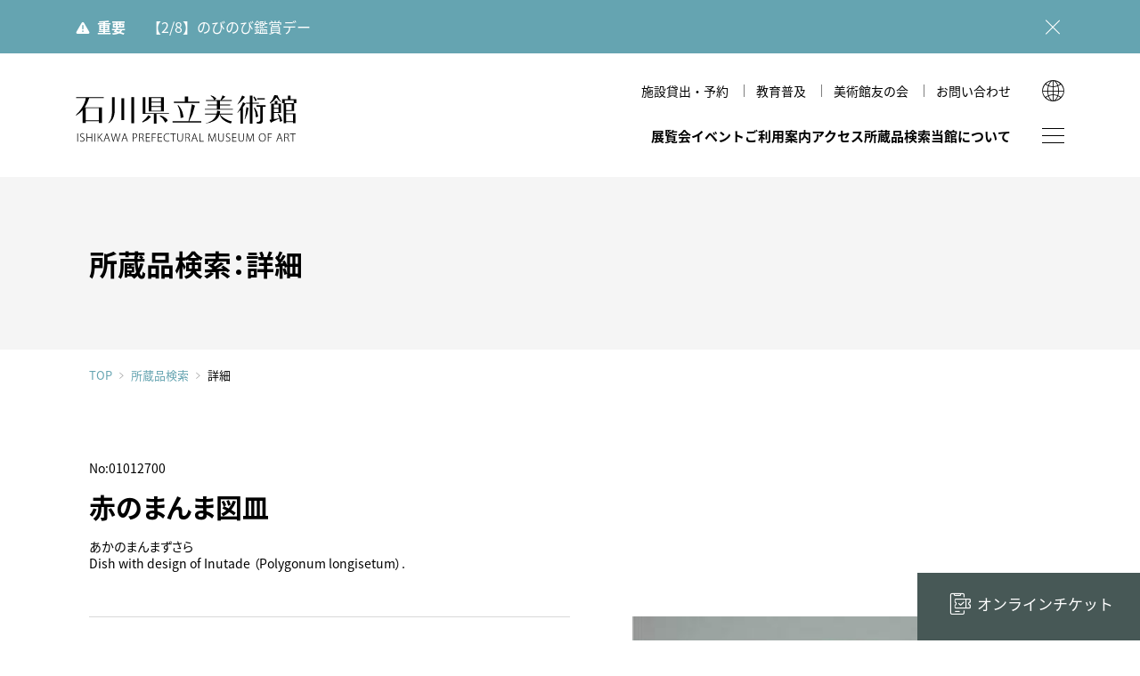

--- FILE ---
content_type: text/html; charset=utf-8
request_url: https://www.ishibi.pref.ishikawa.jp/collection/index.php?app=shiryo&mode=detail&list_id=55683218&data_id=121
body_size: 35155
content:
<!DOCTYPE html>
<html lang="ja">

<head>
	<meta charset="utf-8">
	<meta http-equiv="X-UA-Compatible" content="IE=edge">
	<meta name="viewport" content="width=device-width,initial-scale=1.0">
	<meta name="format-detection" content="telephone=no">
	<meta name="mobile-web-app-capable" content="yes">
	<meta name="apple-mobile-web-app-status-bar-style" content="black">

		<title>石川県立美術館</title>
<meta name='robots' content='max-image-preview:large' />
<link rel='dns-prefetch' href='//ajax.googleapis.com' />
<style id='global-styles-inline-css' type='text/css'>
body{--wp--preset--color--black: #000000;--wp--preset--color--cyan-bluish-gray: #abb8c3;--wp--preset--color--white: #ffffff;--wp--preset--color--pale-pink: #f78da7;--wp--preset--color--vivid-red: #cf2e2e;--wp--preset--color--luminous-vivid-orange: #ff6900;--wp--preset--color--luminous-vivid-amber: #fcb900;--wp--preset--color--light-green-cyan: #7bdcb5;--wp--preset--color--vivid-green-cyan: #00d084;--wp--preset--color--pale-cyan-blue: #8ed1fc;--wp--preset--color--vivid-cyan-blue: #0693e3;--wp--preset--color--vivid-purple: #9b51e0;--wp--preset--color--red: #ce0000;--wp--preset--color--blue: #65a4b1;--wp--preset--color--green: #5b8165;--wp--preset--color--yellow: #ffe600;--wp--preset--color--gray: #f1f1f1;--wp--preset--color--transparent: transparent;--wp--preset--gradient--vivid-cyan-blue-to-vivid-purple: linear-gradient(135deg,rgba(6,147,227,1) 0%,rgb(155,81,224) 100%);--wp--preset--gradient--light-green-cyan-to-vivid-green-cyan: linear-gradient(135deg,rgb(122,220,180) 0%,rgb(0,208,130) 100%);--wp--preset--gradient--luminous-vivid-amber-to-luminous-vivid-orange: linear-gradient(135deg,rgba(252,185,0,1) 0%,rgba(255,105,0,1) 100%);--wp--preset--gradient--luminous-vivid-orange-to-vivid-red: linear-gradient(135deg,rgba(255,105,0,1) 0%,rgb(207,46,46) 100%);--wp--preset--gradient--very-light-gray-to-cyan-bluish-gray: linear-gradient(135deg,rgb(238,238,238) 0%,rgb(169,184,195) 100%);--wp--preset--gradient--cool-to-warm-spectrum: linear-gradient(135deg,rgb(74,234,220) 0%,rgb(151,120,209) 20%,rgb(207,42,186) 40%,rgb(238,44,130) 60%,rgb(251,105,98) 80%,rgb(254,248,76) 100%);--wp--preset--gradient--blush-light-purple: linear-gradient(135deg,rgb(255,206,236) 0%,rgb(152,150,240) 100%);--wp--preset--gradient--blush-bordeaux: linear-gradient(135deg,rgb(254,205,165) 0%,rgb(254,45,45) 50%,rgb(107,0,62) 100%);--wp--preset--gradient--luminous-dusk: linear-gradient(135deg,rgb(255,203,112) 0%,rgb(199,81,192) 50%,rgb(65,88,208) 100%);--wp--preset--gradient--pale-ocean: linear-gradient(135deg,rgb(255,245,203) 0%,rgb(182,227,212) 50%,rgb(51,167,181) 100%);--wp--preset--gradient--electric-grass: linear-gradient(135deg,rgb(202,248,128) 0%,rgb(113,206,126) 100%);--wp--preset--gradient--midnight: linear-gradient(135deg,rgb(2,3,129) 0%,rgb(40,116,252) 100%);--wp--preset--duotone--dark-grayscale: url('#wp-duotone-dark-grayscale');--wp--preset--duotone--grayscale: url('#wp-duotone-grayscale');--wp--preset--duotone--purple-yellow: url('#wp-duotone-purple-yellow');--wp--preset--duotone--blue-red: url('#wp-duotone-blue-red');--wp--preset--duotone--midnight: url('#wp-duotone-midnight');--wp--preset--duotone--magenta-yellow: url('#wp-duotone-magenta-yellow');--wp--preset--duotone--purple-green: url('#wp-duotone-purple-green');--wp--preset--duotone--blue-orange: url('#wp-duotone-blue-orange');--wp--preset--font-size--small: 13px;--wp--preset--font-size--medium: 1rem;--wp--preset--font-size--large: 1.3rem;--wp--preset--font-size--x-large: 42px;--wp--preset--font-size--samll: 0.8rem;--wp--preset--font-size--ex-large: 1.5rem;--wp--preset--spacing--20: 0.44rem;--wp--preset--spacing--30: 0.67rem;--wp--preset--spacing--40: 1rem;--wp--preset--spacing--50: 1.5rem;--wp--preset--spacing--60: 2.25rem;--wp--preset--spacing--70: 3.38rem;--wp--preset--spacing--80: 5.06rem;}body { margin: 0; }.wp-site-blocks > .alignleft { float: left; margin-right: 2em; }.wp-site-blocks > .alignright { float: right; margin-left: 2em; }.wp-site-blocks > .aligncenter { justify-content: center; margin-left: auto; margin-right: auto; }.wp-site-blocks > * { margin-block-start: 0; margin-block-end: 0; }.wp-site-blocks > * + * { margin-block-start: 0; }body { --wp--style--block-gap: 0; }body .is-layout-flow > *{margin-block-start: 0;margin-block-end: 0;}body .is-layout-flow > * + *{margin-block-start: 0;margin-block-end: 0;}body .is-layout-constrained > *{margin-block-start: 0;margin-block-end: 0;}body .is-layout-constrained > * + *{margin-block-start: 0;margin-block-end: 0;}body .is-layout-flex{gap: 0;}body .is-layout-flow > .alignleft{float: left;margin-inline-start: 0;margin-inline-end: 2em;}body .is-layout-flow > .alignright{float: right;margin-inline-start: 2em;margin-inline-end: 0;}body .is-layout-flow > .aligncenter{margin-left: auto !important;margin-right: auto !important;}body .is-layout-constrained > .alignleft{float: left;margin-inline-start: 0;margin-inline-end: 2em;}body .is-layout-constrained > .alignright{float: right;margin-inline-start: 2em;margin-inline-end: 0;}body .is-layout-constrained > .aligncenter{margin-left: auto !important;margin-right: auto !important;}body .is-layout-constrained > :where(:not(.alignleft):not(.alignright):not(.alignfull)){max-width: var(--wp--style--global--content-size);margin-left: auto !important;margin-right: auto !important;}body .is-layout-constrained > .alignwide{max-width: var(--wp--style--global--wide-size);}body .is-layout-flex{display: flex;}body .is-layout-flex{flex-wrap: wrap;align-items: center;}body .is-layout-flex > *{margin: 0;}body{padding-top: 0px;padding-right: 0px;padding-bottom: 0px;padding-left: 0px;}a:where(:not(.wp-element-button)){text-decoration: underline;}.wp-element-button, .wp-block-button__link{background-color: #32373c;border-width: 0;color: #fff;font-family: inherit;font-size: inherit;line-height: inherit;padding: calc(0.667em + 2px) calc(1.333em + 2px);text-decoration: none;}.has-black-color{color: var(--wp--preset--color--black) !important;}.has-cyan-bluish-gray-color{color: var(--wp--preset--color--cyan-bluish-gray) !important;}.has-white-color{color: var(--wp--preset--color--white) !important;}.has-pale-pink-color{color: var(--wp--preset--color--pale-pink) !important;}.has-vivid-red-color{color: var(--wp--preset--color--vivid-red) !important;}.has-luminous-vivid-orange-color{color: var(--wp--preset--color--luminous-vivid-orange) !important;}.has-luminous-vivid-amber-color{color: var(--wp--preset--color--luminous-vivid-amber) !important;}.has-light-green-cyan-color{color: var(--wp--preset--color--light-green-cyan) !important;}.has-vivid-green-cyan-color{color: var(--wp--preset--color--vivid-green-cyan) !important;}.has-pale-cyan-blue-color{color: var(--wp--preset--color--pale-cyan-blue) !important;}.has-vivid-cyan-blue-color{color: var(--wp--preset--color--vivid-cyan-blue) !important;}.has-vivid-purple-color{color: var(--wp--preset--color--vivid-purple) !important;}.has-red-color{color: var(--wp--preset--color--red) !important;}.has-blue-color{color: var(--wp--preset--color--blue) !important;}.has-green-color{color: var(--wp--preset--color--green) !important;}.has-yellow-color{color: var(--wp--preset--color--yellow) !important;}.has-gray-color{color: var(--wp--preset--color--gray) !important;}.has-transparent-color{color: var(--wp--preset--color--transparent) !important;}.has-black-background-color{background-color: var(--wp--preset--color--black) !important;}.has-cyan-bluish-gray-background-color{background-color: var(--wp--preset--color--cyan-bluish-gray) !important;}.has-white-background-color{background-color: var(--wp--preset--color--white) !important;}.has-pale-pink-background-color{background-color: var(--wp--preset--color--pale-pink) !important;}.has-vivid-red-background-color{background-color: var(--wp--preset--color--vivid-red) !important;}.has-luminous-vivid-orange-background-color{background-color: var(--wp--preset--color--luminous-vivid-orange) !important;}.has-luminous-vivid-amber-background-color{background-color: var(--wp--preset--color--luminous-vivid-amber) !important;}.has-light-green-cyan-background-color{background-color: var(--wp--preset--color--light-green-cyan) !important;}.has-vivid-green-cyan-background-color{background-color: var(--wp--preset--color--vivid-green-cyan) !important;}.has-pale-cyan-blue-background-color{background-color: var(--wp--preset--color--pale-cyan-blue) !important;}.has-vivid-cyan-blue-background-color{background-color: var(--wp--preset--color--vivid-cyan-blue) !important;}.has-vivid-purple-background-color{background-color: var(--wp--preset--color--vivid-purple) !important;}.has-red-background-color{background-color: var(--wp--preset--color--red) !important;}.has-blue-background-color{background-color: var(--wp--preset--color--blue) !important;}.has-green-background-color{background-color: var(--wp--preset--color--green) !important;}.has-yellow-background-color{background-color: var(--wp--preset--color--yellow) !important;}.has-gray-background-color{background-color: var(--wp--preset--color--gray) !important;}.has-transparent-background-color{background-color: var(--wp--preset--color--transparent) !important;}.has-black-border-color{border-color: var(--wp--preset--color--black) !important;}.has-cyan-bluish-gray-border-color{border-color: var(--wp--preset--color--cyan-bluish-gray) !important;}.has-white-border-color{border-color: var(--wp--preset--color--white) !important;}.has-pale-pink-border-color{border-color: var(--wp--preset--color--pale-pink) !important;}.has-vivid-red-border-color{border-color: var(--wp--preset--color--vivid-red) !important;}.has-luminous-vivid-orange-border-color{border-color: var(--wp--preset--color--luminous-vivid-orange) !important;}.has-luminous-vivid-amber-border-color{border-color: var(--wp--preset--color--luminous-vivid-amber) !important;}.has-light-green-cyan-border-color{border-color: var(--wp--preset--color--light-green-cyan) !important;}.has-vivid-green-cyan-border-color{border-color: var(--wp--preset--color--vivid-green-cyan) !important;}.has-pale-cyan-blue-border-color{border-color: var(--wp--preset--color--pale-cyan-blue) !important;}.has-vivid-cyan-blue-border-color{border-color: var(--wp--preset--color--vivid-cyan-blue) !important;}.has-vivid-purple-border-color{border-color: var(--wp--preset--color--vivid-purple) !important;}.has-red-border-color{border-color: var(--wp--preset--color--red) !important;}.has-blue-border-color{border-color: var(--wp--preset--color--blue) !important;}.has-green-border-color{border-color: var(--wp--preset--color--green) !important;}.has-yellow-border-color{border-color: var(--wp--preset--color--yellow) !important;}.has-gray-border-color{border-color: var(--wp--preset--color--gray) !important;}.has-transparent-border-color{border-color: var(--wp--preset--color--transparent) !important;}.has-vivid-cyan-blue-to-vivid-purple-gradient-background{background: var(--wp--preset--gradient--vivid-cyan-blue-to-vivid-purple) !important;}.has-light-green-cyan-to-vivid-green-cyan-gradient-background{background: var(--wp--preset--gradient--light-green-cyan-to-vivid-green-cyan) !important;}.has-luminous-vivid-amber-to-luminous-vivid-orange-gradient-background{background: var(--wp--preset--gradient--luminous-vivid-amber-to-luminous-vivid-orange) !important;}.has-luminous-vivid-orange-to-vivid-red-gradient-background{background: var(--wp--preset--gradient--luminous-vivid-orange-to-vivid-red) !important;}.has-very-light-gray-to-cyan-bluish-gray-gradient-background{background: var(--wp--preset--gradient--very-light-gray-to-cyan-bluish-gray) !important;}.has-cool-to-warm-spectrum-gradient-background{background: var(--wp--preset--gradient--cool-to-warm-spectrum) !important;}.has-blush-light-purple-gradient-background{background: var(--wp--preset--gradient--blush-light-purple) !important;}.has-blush-bordeaux-gradient-background{background: var(--wp--preset--gradient--blush-bordeaux) !important;}.has-luminous-dusk-gradient-background{background: var(--wp--preset--gradient--luminous-dusk) !important;}.has-pale-ocean-gradient-background{background: var(--wp--preset--gradient--pale-ocean) !important;}.has-electric-grass-gradient-background{background: var(--wp--preset--gradient--electric-grass) !important;}.has-midnight-gradient-background{background: var(--wp--preset--gradient--midnight) !important;}.has-small-font-size{font-size: var(--wp--preset--font-size--small) !important;}.has-medium-font-size{font-size: var(--wp--preset--font-size--medium) !important;}.has-large-font-size{font-size: var(--wp--preset--font-size--large) !important;}.has-x-large-font-size{font-size: var(--wp--preset--font-size--x-large) !important;}.has-samll-font-size{font-size: var(--wp--preset--font-size--samll) !important;}.has-ex-large-font-size{font-size: var(--wp--preset--font-size--ex-large) !important;}
.wp-block-navigation a:where(:not(.wp-element-button)){color: inherit;}
.wp-block-pullquote{font-size: 1.5em;line-height: 1.6;}
</style>
<link rel='stylesheet' id='quiz-maker-css' href='https://www.ishibi.pref.ishikawa.jp/wp-content/plugins/quiz-maker/public/css/quiz-maker-public.css' type='text/css' media='all' />
<link rel='stylesheet' id='default-style-css' href='https://www.ishibi.pref.ishikawa.jp/assets/css/style.css' type='text/css' media='all' />
					<meta name="description" content="国宝《色絵雉香炉》、古九谷や加賀藩ゆかりの古美術、石川の作家による近現代工芸／絵画／彫刻をご紹介。">
		<meta property="og:title" content="石川県立美術館" />
		<meta property="og:type" content="website" />
		<meta property="og:url" content="https://www.ishibi.pref.ishikawa.jp/collection/index.php?app=shiryo&#038;mode=detail&#038;list_id=55683218&#038;data_id=121" />
		<meta property="og:image" content="https://www.ishibi.pref.ishikawa.jp/assets/img/ogpimg.jpg" />
		<meta property="og:site_name" content="石川県立美術館" />
		<meta property="og:description" content="国宝《色絵雉香炉》、古九谷や加賀藩ゆかりの古美術、石川の作家による近現代工芸／絵画／彫刻をご紹介。" />
	
<!-- GA4: gtag.js（UAは読み込まない） -->
<script async src="https://www.googletagmanager.com/gtag/js?id=G-8TCDZFWGHR"></script>
<script>
  window.dataLayer = window.dataLayer || [];
  function gtag(){ dataLayer.push(arguments); }
  gtag('js', new Date());

  gtag('config', 'G-8TCDZFWGHR', {
    cookie_domain: 'www.ishibi.pref.ishikawa.jp', // ← 最も確実
    cookie_flags: 'SameSite=Lax;Secure',           // HTTPS 前提
    cookie_update: false                           // ← expires の毎回更新を止める（警告が出にくくなる）
    // cookie_expires: 63072000 // 必要なら明示（秒）= 2年
  });
</script>


	<link rel="icon" href="/favicon.ico">
	<link rel="icon" href="/favicon.svg" type="image/svg+xml">
	<link rel="apple-touch-icon" href="https://www.ishibi.pref.ishikawa.jp/assets/img/com/apple-touch-icon.png"><!-- 180×180 -->
	<link rel="manifest" href="https://www.ishibi.pref.ishikawa.jp/assets/manifest.webmanifest">


</head>

<body id="top" class="collection-form  jp">
 
	<noscript>
		<div id="noscript">javascriptを有効にしてください。当サイトをJavaScript無効のままご覧いただいた場合、正しい情報を取得できない場合がございます。</div>
	</noscript>
<!-- Google Tag Manager (noscript) -->
<noscript><iframe src="https://www.googletagmanager.com/ns.html?id=GTM-TXLJ6R7"
height="0" width="0" style="display:none;visibility:hidden"></iframe></noscript>
<!-- End Google Tag Manager (noscript) -->

	<div id="loader">
		<div></div>
	</div>

			<div id="warning-box">
		<div class="warning-inner">
			<strong>重要</strong>
						<p><a href="https://www.ishibi.pref.ishikawa.jp/news-detail/nobi-0208/" >【2/8】のびのび鑑賞デー</a></p>
			<button></button>
		</div>
	</div><!-- /warning-box -->
	

	<header id="header">
		<div class="header-inner common-inner">

			<h1 class="logo"><a href="https://www.ishibi.pref.ishikawa.jp">石川県立美術館</a></h1>

			<div class="nav_wrap">
				<div class="snav">
					<ul>
																														<li><a href="https://www.ishibi.pref.ishikawa.jp/rental/hall/"  class="">施設貸出・予約</a></li>
																														<li><a href="https://www.ishibi.pref.ishikawa.jp/education/"  class="">教育普及</a></li>
																														<li><a href="https://www.ishibi.pref.ishikawa.jp/member/"  class="">美術館友の会</a></li>
																														<li><a href="https://www.ishibi.pref.ishikawa.jp/contact/"  class="">お問い合わせ</a></li>
																	</ul>
				</div>

				<nav id="gnav">
					<ul>
												<li>
							<a href="#" class="has-child ">展覧会</a>
							<div class="gnav-child">
								<div class="common-inner gnav-child-inner">
									<div class="gnav-child-title">
										<span>展覧会</span>
									</div>
									<ul>
										<li><a href="https://www.ishibi.pref.ishikawa.jp/exhibition/"  class="">展覧会一覧</a></li>
																			</ul>
								</div>
							</div>
						</li>

												<li><a href="https://www.ishibi.pref.ishikawa.jp/event/"  class="">イベント</a></li>

																		<li>
							<a class="has-child " href="#" >ご利用案内</a>
														<div class="gnav-child">
								<div class="common-inner gnav-child-inner">
									<div class="gnav-child-title">
										<span>ご利用案内</span>
									</div>
									<ul>
																																										<li><a class=""  href="https://www.ishibi.pref.ishikawa.jp/guide/hours/" >開館時間・休館日・観覧料</a></li>
																																																					<li><a class=""  href="https://www.ishibi.pref.ishikawa.jp/guide/discount/" >各種割引・優待</a></li>
																																																					<li><a class=""  href="https://www.ishibi.pref.ishikawa.jp/guide/floormap/" >フロアマップ</a></li>
																																																					<li><a class=""  href="https://www.ishibi.pref.ishikawa.jp/guide/accesibility/" >館内設備・バリアフリー情報</a></li>
																																																					<li><a class=""  href="https://www.ishibi.pref.ishikawa.jp/guide/vr-theater/" >VRシアター</a></li>
																																																					<li><a class=""  href="https://www.ishibi.pref.ishikawa.jp/guide/shop/" >ショップ</a></li>
																																																					<li><a class=""  href="https://www.ishibi.pref.ishikawa.jp/guide/cafe/" >カフェ</a></li>
																																																					<li><a class=""  href="https://www.ishibi.pref.ishikawa.jp/guide/around/" >周辺環境</a></li>
																																																					<li><a class=""  href="https://www.ishibi.pref.ishikawa.jp/guide/hirosaka/" >広坂別館</a></li>
																																																					<li><a class=""  href="https://www.ishibi.pref.ishikawa.jp/guide/visitor-policies/" >来館時のお願い</a></li>
																														</ul>
								</div>
							</div>
													</li>

																		<li>
							<a class=" " href="https://www.ishibi.pref.ishikawa.jp/access/" >アクセス</a>
													</li>

						<li><a href="https://www.ishibi.pref.ishikawa.jp/collection/">所蔵品検索</a></li>

																		<li>
							<a class="has-child " href="#" >当館について</a>
														<div class="gnav-child">
								<div class="common-inner gnav-child-inner">
									<div class="gnav-child-title">
										<span>当館について</span>
									</div>
									<ul>
																																										<li><a class=""  href="https://www.ishibi.pref.ishikawa.jp/about/history/" >美術館のあゆみ</a></li>
																																																					<li><a class=""  href="https://www.ishibi.pref.ishikawa.jp/about/mag/" >美術館だより</a></li>
																																																					<li><a class=""  href="https://www.ishibi.pref.ishikawa.jp/about/publication/" >図録・刊行物</a></li>
																																																					<li><a class=""  href="https://www.ishibi.pref.ishikawa.jp/about/mission/" >運営理念</a></li>
																																																					<li><a class=""  href="https://www.ishibi.pref.ishikawa.jp/about/research/" >研究紀要</a></li>
																														</ul>
								</div>
							</div>
													</li>
					</ul>
				</nav>
			</div>

			<div class="btn-wrap">
				<span id="sitemap-btn"></span>
			</div>

			<div class="global">
				<button class="btn-lang"></button>
			</div>

			<div class="global-child">
				<p>LANGUAGE</p>
				<ul>
					<li><a href="https://www.ishibi.pref.ishikawa.jp/en/">English</a></li>
					<li><a href="https://www.ishibi.pref.ishikawa.jp/kr/">한국어</a></li>
					<li><a href="https://www.ishibi.pref.ishikawa.jp/cn/">简体中文</a></li>
					<li><a href="https://www.ishibi.pref.ishikawa.jp/tw/">繁體中文</a></li>
				</ul>
			</div>
		</div><!-- header-inner -->
	</header>
	<main class="contents-wrap">

	<div id="page-title" class="common-inner">
		<h2>所蔵品検索：詳細</h2>
	</div><!-- /page-title -->

	<div id="breadcrumbs" class="common-inner">
		<a href="/">TOP</a><a href="/collection/">所蔵品検索</a><span>詳細</span>
	</div><!-- /breadcrumbs -->
</main><main>
<!-- /contents-wrap -->


<div id="container">

<div id="content">
	<h2>所蔵品のご案内<span>Collection</span></h2>
	<ul id="breadcrumb">
		<li><a href="../">HOME</a>／</li>
		<li><a href="./index.php">所蔵品のご案内</a>／</li>
		<li>赤のまんま図皿</li>
	</ul>

<section id="block">

    <h3><b>No:01012700</b><strong>赤のまんま図皿</strong><span>あかのまんまずさら</span><span>Dish with design of Inutade （Polygonum longisetum）.</span></h3>
	<div id="txtarea" class="clx">

	<div id="slide">
		<ul id="lightSlider">
		    <li data-thumb="http://www.ishibi.pref.ishikawa.jp/media_files/mid/209.jpg">
		    	<a data-rel="lightcase:Col" style="background-image: url(http://www.ishibi.pref.ishikawa.jp/media_files/mid/209.jpg);" href="http://www.ishibi.pref.ishikawa.jp/media_files/large/209.jpg">
                    <span>画像1</span>
		    	</a>
		    </li>
		</ul><!-- /lightSlider -->
	</div><!-- /slide -->


	<div id="detail_exp">
		<dl>
			<dt>作家名</dt>
            <dd><a data-rel="lightcase" href="./index.php?app=meibo&mode=detail&data_id=9975">中村研一 ／ ナカムラケンイチ ／ NAKAMURA Ken&#039;&#039;ichi</a></dd>
			<dt>制作年</dt>
            <dd>1954年/20世紀/昭和（戦後）</dd>
			<dt>サイズ</dt>
            <dd>口径 44.6 × 底径 24.5 × 高 8.3</dd>
			<dt>その他</dt>
            <dd>
                <ul>
                    <li>［形状］皿</li><li>［数量］1枚</li><li>［技法］色絵</li>                </ul>		
            </dd>										
		</dl>
	</div><!-- /detail_exp -->

</div><!-- /txtarea -->
</section><!-- /block -->

<div class="page_btn">
	<a class="w_btn" href="javascript:history.back(-1)">前のページへ戻る</a>
	<a href="./index.php">検索条件を変更する</a>
</div><!-- /c_btn -->

</div><!-- /content -->
</div><!-- /container -->

<script  type="text/javascript">
var show_zoom_url_base = './index.php?app=pict&lang=&data_id='; 
var pict_arr = [];
    pict_arr.push({
        'pict_data_id' : '209',
    });
</script>

 

<div id="fix-nav">

	<div class="fix-nav-inner">
		<!--
		--><div class="fix-nav-ticket">
			<a href="https://www.e-tix.jp/ishibi/" target="_blank"><span>オンラインチケット</span></a>
		</div>
	</div>
</div><!-- /fix-nav -->

</main>

<footer id="footer" class="common-inner">
<div id="footer-inner">
	<div id="footer-logo">
		<a href="https://www.ishibi.pref.ishikawa.jp">
			<img src="https://www.ishibi.pref.ishikawa.jp/assets/img/com/museum_illust-w.svg" alt=""><br>
			<img src="https://www.ishibi.pref.ishikawa.jp/assets/img/com/logo_w.svg" alt="石川県立美術館">
		</a>
	</div><!--/footer-logo -->
	<div id="footer-box">
		<div id="footer-address">
		<div id="footer-info">
			<p>
					〒920-0963 石川県金沢市出羽町2-1<span>［ <a href="https://goo.gl/maps/CokqpoRgs2ibSnXq6" target="_blank">Google Maps</a> ］</span><br>
					開館時間／9:30～18:00<span>（入室は17:30まで）</span>
			</p>
			<p class="notes">※ 年末年始、展示替えのため臨時休館あり</p>
		</div>
		<div id="footer-contact">
			<div class="footer-tel"><span class="tel-link">076-231-7580</span></div>
						<div class="footer-mail"><a href="https://www.ishibi.pref.ishikawa.jp/contact/" >問い合わせフォーム</a></div>
		</div>
		</div><!-- /footer-address -->
		<div id="footer-fnav">
			<ul>
								<li><a href="https://www.ishibi.pref.ishikawa.jp/news-list/" ><span>トピックス</span></a></li>
								<li><a href="https://www.ishibi.pref.ishikawa.jp/imagepolicy/" ><span>画像利用について</span></a></li>
								<li class="policy"><a href="https://www.ishibi.pref.ishikawa.jp/policy/" ><span>オンラインポリシー</span></a></li>
			</ul>
					</div><!-- /footer-fnav -->
	</div><!--/footer-box -->
</div><!-- /footer-inner -->
<small id="footer-copy">&copy; 1999 Ishikawa Prefectural Museum of Art.</small>
</footer>

<div id="go-top"><a href="#top"><span>↑</span></a></div>

<div id="sitemap">
	<div id="sitemap-inner">
		<div class="sitemap-wrap">
			<div class="sitemap-content">
				<div class="sitemap-menu-area">
					<ul id="sitemap-menu">
						<!--/gnav/-->
												<li>
							<a class="has-child   " href="https://www.ishibi.pref.ishikawa.jp/exhibition/" >展覧会</a>
							<div class="gnav-child ">
								<div class="gnav-child-inner">
									<ul>
										<li><a href="https://www.ishibi.pref.ishikawa.jp/exhibition/"  class="">展覧会一覧</a></li>
																			</ul>
								</div>
							</div>
						</li>

												<li><a href="https://www.ishibi.pref.ishikawa.jp/event/"  class="">イベント</a></li>

																		<li>
							<a class="has-child  " href="https://www.ishibi.pref.ishikawa.jp/guide/hours/" >ご利用案内</a>
														<div class="gnav-child ">
								<div class="gnav-child-inner">
									<ul>
																																										<li><a class=""  href="https://www.ishibi.pref.ishikawa.jp/guide/hours/" >開館時間・休館日・観覧料</a></li>
																																																					<li><a class=""  href="https://www.ishibi.pref.ishikawa.jp/guide/discount/" >各種割引・優待</a></li>
																																																					<li><a class=""  href="https://www.ishibi.pref.ishikawa.jp/guide/floormap/" >フロアマップ</a></li>
																																																					<li><a class=""  href="https://www.ishibi.pref.ishikawa.jp/guide/accesibility/" >館内設備・バリアフリー情報</a></li>
																																																					<li><a class=""  href="https://www.ishibi.pref.ishikawa.jp/guide/vr-theater/" >VRシアター</a></li>
																																																					<li><a class=""  href="https://www.ishibi.pref.ishikawa.jp/guide/shop/" >ショップ</a></li>
																																																					<li><a class=""  href="https://www.ishibi.pref.ishikawa.jp/guide/cafe/" >カフェ</a></li>
																																																					<li><a class=""  href="https://www.ishibi.pref.ishikawa.jp/guide/around/" >周辺環境</a></li>
																																																					<li><a class=""  href="https://www.ishibi.pref.ishikawa.jp/guide/hirosaka/" >広坂別館</a></li>
																																																					<li><a class=""  href="https://www.ishibi.pref.ishikawa.jp/guide/visitor-policies/" >来館時のお願い</a></li>
																														</ul>
								</div>
							</div>
													</li>

																		<li><a href="https://www.ishibi.pref.ishikawa.jp/access/"  class=" ">アクセス</a>
												</li>

						<li>
							<a class="has-child" href="https://www.ishibi.pref.ishikawa.jp/collection/">所蔵品検索</a>
							<div class="gnav-child">
								<div class="gnav-child-inner">
									<ul>
										<li><a href="https://www.ishibi.pref.ishikawa.jp/collection/">条件検索</a></li>
										<li><a href="https://www.ishibi.pref.ishikawa.jp/collection/index.php?app=meibo&mode=kana_list">作家</a></li>
										<li><a href="https://www.ishibi.pref.ishikawa.jp/collection/index.php?app=shiryo&mode=search_gihou">技法・様式</a></li>
										<li><a href="https://www.ishibi.pref.ishikawa.jp/collection/index.php?app=shiryo&mode=search_theme">文様・テーマ</a></li>
										<li><a href="https://www.ishibi.pref.ishikawa.jp/collection/index.php?app=shiryo&mode=search_genre">ジャンル</a></li>
										<li><a href="https://www.ishibi.pref.ishikawa.jp/collection/index.php?app=shiryo&mode=search_osusume">学芸員おすすめ</a></li>
									</ul>
								</div>
							</div>
						</li>
						
																		<li>
							<a class="has-child  " href="https://www.ishibi.pref.ishikawa.jp/about/history/" >当館について</a>
														<div class="gnav-child ">
								<div class="gnav-child-inner">
									<ul>
																																										<li><a class=""  href="https://www.ishibi.pref.ishikawa.jp/about/history/" >美術館のあゆみ</a></li>
																																																					<li><a class=""  href="https://www.ishibi.pref.ishikawa.jp/about/mag/" >美術館だより</a></li>
																																																					<li><a class=""  href="https://www.ishibi.pref.ishikawa.jp/about/publication/" >図録・刊行物</a></li>
																																																					<li><a class=""  href="https://www.ishibi.pref.ishikawa.jp/about/mission/" >運営理念</a></li>
																																																					<li><a class=""  href="https://www.ishibi.pref.ishikawa.jp/about/research/" >研究紀要</a></li>
																														</ul>
								</div>
							</div>
													</li>
						<!--/snav/-->

																		<li>
							<a class="has-child  " href="https://www.ishibi.pref.ishikawa.jp/rental/hall/" >施設貸出・予約</a>
														<div class="gnav-child ">
								<div class="gnav-child-inner">
									<ul>
																																										<li><a class=""  href="https://www.ishibi.pref.ishikawa.jp/rental/hall/" >ホール（本館）</a></li>
																																																					<li><a class=""  href="https://www.ishibi.pref.ishikawa.jp/rental/hirosaka_hall/" >多目的室（広坂別館）</a></li>
																																																					<li><a class=""  href="https://www.ishibi.pref.ishikawa.jp/rental/hirosaka_jproom/" >和室（広坂別館）</a></li>
																														</ul>
								</div>
							</div>
													</li>

																		<li><a class="  " href="https://www.ishibi.pref.ishikawa.jp/education/" >教育普及</a>
													</li>

																		<li><a class="  " href="https://www.ishibi.pref.ishikawa.jp/member/" >美術館友の会</a>
													</li>

																		<li>
							<a class="has-child  " href="https://www.ishibi.pref.ishikawa.jp/contact/" >お問い合わせ</a>
														<div class="gnav-child ">
								<div class="gnav-child-inner">
									<ul>
										<li class="sp_view"><a href="https://www.ishibi.pref.ishikawa.jp/contact/" >お問い合わせ</a></li>
																																										<li><a class=""  href="https://www.ishibi.pref.ishikawa.jp/contact/faq/" >よくあるご質問</a></li>
																														</ul>
								</div>
							</div>
													</li>
						<!--/fnav/-->
						<li>
							<div class="gnav-other">
								<div class="gnav-child-inner">
									<ul>
																				<li><a href="https://www.ishibi.pref.ishikawa.jp/news-list/"  class=""><span>トピックス</span></a></li>

																				<li><a href="https://www.ishibi.pref.ishikawa.jp/imagepolicy/"  class=""><span>画像利用について</span></a></li>

																				<li><a href="https://www.ishibi.pref.ishikawa.jp/policy/"  class=""><span>オンラインポリシー</span></a></li>
									</ul>
								</div>
							</div>
						</li>
						<!--/onav/-->
						<li>
							<div class="gnav-other">
								<div class="gnav-child-inner">
									<ul>
										<li><a href="/edu_online/" target="_blank"><span>おうちで楽しむ石川県立美術館</span></a></li>
										<li><a href="/studio/" target="_blank"><span>石川県文化財保存修復工房</span></a></li>
									</ul>
								</div>
							</div>
						</li>
					</ul><!-- sitemap-menu -->
				</div>
			</div>

					</div>

	</div><!-- sitemap-inner -->

	<div class="is-child-area"></div>
</div><!-- /sitemap -->


<div class="global-child is-sp">
	<div class="global-child-header">
		<div id="global-child-logo">
			<a href="https://www.ishibi.pref.ishikawa.jp">石川県立美術館</a>
		</div><!--/ sitemap-logo -->
		<div class="global">
			<button class="btn-lang"></button>
		</div>
		<div class="btn-wrap">
			<span class="sitemap-btn"></span>
		</div>
	</div>
	<ul class="lang-items">
		<li><a href="https://www.ishibi.pref.ishikawa.jp/en">English</a></li>
		<li><a href="https://www.ishibi.pref.ishikawa.jp/kr/">한국어</a></li>
		<li><a href="https://www.ishibi.pref.ishikawa.jp/cn/">简体中文</a></li>
		<li><a href="https://www.ishibi.pref.ishikawa.jp/tw/">繁體中文</a></li>
	</ul>
</div>

<script>var doc_root = 'https://www.ishibi.pref.ishikawa.jp';</script>
<script>var web_root = 'https://www.ishibi.pref.ishikawa.jp';</script>
<script type='text/javascript' src='https://ajax.googleapis.com/ajax/libs/jquery/3.6.0/jquery.min.js' id='jquery-js'></script>
<script type='text/javascript' src='https://www.ishibi.pref.ishikawa.jp/assets/js/swiper-bundle.min.js' id='swiper-js'></script>
<script type='text/javascript' src='https://www.ishibi.pref.ishikawa.jp/assets/js/lightcase.js' id='lightcase-js'></script>
<script type='text/javascript' src='https://www.ishibi.pref.ishikawa.jp/assets/js/js.cookie.min.js' id='cookie-js'></script>
<script type='text/javascript' src='https://www.ishibi.pref.ishikawa.jp/assets/js/main.js?20250820' id='main-js'></script>

</body>
</html>



--- FILE ---
content_type: image/svg+xml
request_url: https://www.ishibi.pref.ishikawa.jp/assets/img/com/museum_illust-w.svg
body_size: 8361
content:
<svg xmlns="http://www.w3.org/2000/svg" xmlns:xlink="http://www.w3.org/1999/xlink" width="276" height="40" viewBox="0 0 276 40">
  <defs>
    <clipPath id="clip-path">
      <rect id="長方形_2687" data-name="長方形 2687" width="276" height="40" transform="translate(-21038 -24135)" fill="#fff" stroke="#707070" stroke-width="1"/>
    </clipPath>
  </defs>
  <g id="museum_illust-w" transform="translate(21038 24135)" clip-path="url(#clip-path)">
    <path id="パス_5291" data-name="パス 5291" d="M-2453.179-1373.151h2.024l-2.024-.379h-.126l-29.6-6.578h-73.743l-29.6,6.451h-.126l-2.024.38h2.024v.126h-17.076l-14.419,4.048h-2.277l-21.124-5.692h-40.1l-12.649,3.415h-20.238l-12.649,2.277h-.253v2.656h1.012v24.412h.506v-9.487h22.262v9.487h.506v-9.487h28.081v9.487h.506v-1.518h7.463v1.391h2.277v-1.391h31.622v1.391h2.277v-1.391h31.622v1.391h2.277v-1.391h7.589v1.518h.506v-9.487h4.933v9.487h.506v-9.487h50.09v9.487h.506v-9.487h76.653v9.487h.506v-28.839h2.53l-.253-2.277Zm-2.4-.506h-1.518v-.379l1.518.379Zm-2.024,0h-1.518v-.759l1.518.38Zm-2.024,0h-1.518v-1.265l1.518.38Zm-2.023,0h-1.519v-1.644l1.519.379Zm-2.024,0h-1.518v-2.15l1.518.38Zm-2.024,0h-1.518v-2.53l1.518.38Zm-2.023,0h-1.518v-3.036l1.518.379Zm-2.024,0h-1.518v-3.415l1.518.38Zm-2.024,0h-1.518v-3.795l1.518.38Zm-1.9,0h-1.518v-4.3l1.518.379Zm-2.024,0h-1.518v-4.68l1.518.379Zm-2.024,0h-1.518v-5.186l1.518.38Zm-2.024,0h-1.518v-5.565l1.518.379Zm-5.566,0v-5.945h1.519v5.945Zm-.506,0h-1.518v-5.945h1.518Zm-2.024,0h-1.518v-5.945h1.518Zm-2.023,0h-1.518v-5.945h1.518Zm-2.024,0h-1.518v-5.945h1.518Zm-2.024,0h-1.518v-5.945h1.518v5.945Zm-1.9,0h-1.518v-5.945h1.518Zm-2.024,0h-1.518v-5.945h1.518Zm-2.024,0h-1.518v-5.945h1.518Zm-2.024,0h-1.518v-5.945h1.518Zm-2.024,0h-1.518v-5.945h1.518Zm-2.023,0h-1.519v-5.945h1.519Zm-2.024,0h-1.518v-5.945h1.518Zm-2.024,0h-1.518v-5.945h1.518Zm-2.023,0h-1.518v-5.945H-2512Zm-2.024,0h-1.518v-5.945h1.518Zm-2.024,0h-1.518v-5.945h1.518Zm-1.9,0h-1.518v-5.945h1.518Zm-2.024,0h-1.518v-5.945h1.518Zm-2.024,0h-1.518v-5.945h1.518Zm-2.024,0h-1.518v-5.945h1.518Zm-2.024,0h-1.518v-5.945h1.518Zm-2.023,0h-1.519v-5.945h1.519Zm-2.024,0h-1.517v-5.945h1.517Zm-2.024,0h-1.518v-5.945h1.518Zm-2.023,0h-1.518v-5.945h1.518Zm-2.024,0h-1.518v-5.945h1.518Zm-2.024,0h-1.518v-5.945h1.518Zm-1.9,0h-1.518v-5.945h1.518Zm-2.024,0h-1.518v-5.945h1.518Zm-2.024,0h-1.518v-5.945h1.518Zm-2.024,0h-1.518v-5.945h1.518Zm-2.024,0h-1.517v-5.945h1.517Zm-2.023,0h-1.519v-5.945h1.519Zm-2.024,0h-1.518v-5.945h1.518Zm-2.024,0h-1.518v-5.945h1.518Zm-5.565,0v-5.312l1.518-.38v5.566l-1.518.126Zm-.506,0h-1.518v-4.807l1.518-.38Zm-1.9,0h-1.518v-4.427l1.518-.379Zm-2.024,0h-1.518v-3.921l1.518-.379Zm-2.024,0h-1.518v-3.542l1.518-.38Zm-2.024,0h-1.518v-3.036l1.518-.38Zm-2.024,0h-1.518v-2.656l1.518-.379Zm-2.023,0h-1.518v-2.15l1.518-.38Zm-2.024,0h-1.518v-1.771l1.518-.38Zm-2.024,0h-1.518v-1.265l1.518-.379Zm-2.023,0h-1.518v-.885l1.518-.38Zm-2.024,0h-1.518v-.379l1.518-.38Zm-2.024,0h-1.518l1.518-.379Zm100.685-5.692v5.692h-1.518v-5.945h.379Zm-74.882-.253h.38v5.945h-1.518v-5.692Zm-27.2,12.649h-33.772v-1.771h33.646v1.771Zm-2.656-2.15h-1.518v-3.542h1.518Zm-2.024,0h-1.518v-3.542h1.518Zm-2.024,0h-1.517v-3.542h1.517Zm-2.023,0h-1.518v-3.542h1.518Zm-2.024,0h-1.518v-3.542h1.518Zm-2.024,0h-1.518v-3.542h1.518Zm-2.024,0h-1.518v-3.542h1.518Zm-2.024,0h-1.518v-3.542h1.518Zm-5.439,0v-2.783l1.518-.379v3.162Zm-.506,0h-1.518v-2.151l1.518-.379Zm-2.024,0h-1.518v-1.645l1.518-.38Zm-2.024,0h-1.518v-1.138l1.518-.38v1.518Zm-2.024,0h-1.518v-.506l1.518-.38Zm-86.771-.253v.253h-1.012Zm4.427.253v-1.518l1.518-.379v1.9Zm-.506,0h-1.518v-1.012l1.518-.38Zm-1.9,0h-1.518v-.506l1.518-.38Zm72.858,0v-.759l1.518.38v.253l-1.518.127Zm-.506,0h-1.518v-1.265l1.518.379Zm-2.023,0h-1.518v-1.771l1.518.379Zm-1.9,0h-1.518v-2.277l1.518.38Zm-2.024,0h-1.518v-2.909l1.518.506Zm-2.024,0h-1.518v-3.415l1.518.379Zm-2.024,0h-1.518v-3.921l1.518.38Zm-2.024,0h-1.518v-4.427l1.518.379Zm-2.024,0h-1.517v-4.933l1.517.379Zm-5.566,0v-5.186h1.519v5.186Zm-.506,0h-1.518v-5.186h1.518Zm-2.024,0h-1.518v-5.186h1.518Zm-2.023,0h-1.518v-5.186h1.518Zm-2.024,0h-1.518v-5.186h1.518Zm-1.9,0h-1.518v-5.186h1.518Zm-2.024,0h-1.518v-5.186h1.518Zm-2.024,0h-1.518v-5.186h1.518Zm-2.024,0h-1.518v-5.186h1.518Zm-2.024,0h-1.518v-5.186h1.518Zm-2.024,0h-1.518v-5.186h1.518Zm-2.023,0h-1.519v-5.186h1.519Zm-2.024,0h-1.518v-5.186h1.518Zm-2.024,0h-1.518v-5.186h1.518Zm-2.023,0h-1.518v-5.186h1.518Zm-2.024,0h-1.518v-5.186h1.518v5.186Zm-1.9,0h-1.518v-5.186h1.518Zm-2.024,0h-1.518v-5.186h1.518Zm-2.024,0h-1.518v-5.186h1.518Zm-2.024,0h-1.518v-4.807l1.518-.38Zm-2.024,0h-1.518v-4.174l1.518-.38Zm-2.024,0h-1.518v-3.668l1.518-.38Zm-2.023,0h-1.518v-3.162l1.518-.38Zm-2.024,0h-1.518v-2.53l1.518-.38Zm-2.024,0H-2693v-2.024l.885-.253h0l.759-.126-.126,2.4Zm-6.577-1.265v-.506h1.518v.253Zm-.506.253-1.518.38v-1.139h1.518Zm-2.024.506-1.518.379v-1.644h1.518Zm-2.024.506h-1.518v-1.771h1.518Zm-2.024,0h-1.518v-1.771h1.518Zm-2.024,0h-1.518v-1.771h1.518Zm-2.024,0h-1.518v-1.771h1.518Zm-2.024,0h-1.517v-1.771h1.517Zm-2.023,0h-1.519v-1.771h1.519Zm-1.9,0h-1.644v-1.392l1.518-.253.126,1.645Zm-2.024,0h-1.517v-1.138l1.517-.253Zm-2.024,0h-1.518v-.759l1.518-.253Zm-2.023,0h-1.518v-.38l1.518-.253Zm16.064.506h86.519v1.771h-86.519v-1.771Zm120.8-.506h-.126v-1.771h.126Zm-.632,0h-1.518v-1.771h1.518Zm-18.973-3.542h.759v3.415h-1.518v-3.162Zm-11.257,3.162v.38h-1.265Zm-7.843.38Zm-18.594-5.06v5.06h-1.518v-5.186h1.265Zm-54.9,3.289h0l.253-.126Zm-26.689,1.518v.253h-1.391Zm-3.921,2.4v-1.771h21.629v1.771h-21.629Zm1.012,14.926v-14.42h22.389v5.945h-11.637v8.475Zm22.262-6.2h-11.131V-1360h11.131Zm-11.258,6.2v-5.819h11.131v5.819Zm14.041-9.234h1.391v9.234h-1.391Zm11.131-.506h-11.131v-1.771h11.131Zm-7.843.506v9.234h-1.391v-9.234Zm.379,0h1.391v9.234h-1.391Zm1.9,9.234v-9.234h5.566v9.234Zm8.348,0v-9.234h11.131v9.234Zm11.131-9.74h-11.131v-1.771h11.131Zm.506,9.74v-11.89h-12.143v11.89h-1.771v-11.89H-2701.1v11.89h-1.771v-14.42h84.875v14.42h-1.391v-11.89h-12.143v4.3h-1.771v-4.3h-12.143v4.3h-1.771v-4.3h-12.143v11.89h-1.771v-11.89h-12.143v11.89h-1.771Zm16.191-9.234h11.131v1.644h-6.577v7.589h-4.554Zm11.131-.506h-11.131v-1.771h11.131Zm13.914,0h-11.131v-1.771h11.131Zm0,.506v1.644h-11.131v-1.644Zm0,2.15v1.139h-11.131v-1.139Zm13.914-2.656h-11.131v-1.771h11.131v1.771Zm-33.9,4.3h6.2v1.138h-6.2Zm6.577,0h1.771v1.138h-1.771Zm2.277,0h11.131v1.138h-11.131Zm11.637,0h1.771v1.138h-1.771Zm2.277,0h5.565v1.138h-5.565Zm5.439-3.795v1.644h-5.439v-1.644Zm0,2.15v1.139h-5.439v-1.139Zm-5.945,1.139h-1.771v-1.139h1.771Zm-13.914,0h-1.771v-1.139h1.771Zm-2.277,0h-6.071v-1.139h6.2v1.139Zm-6.071,2.15h6.2v3.795h-6.2Zm6.577,0h1.771v3.795h-1.771Zm2.277,0h11.131v3.795h-11.131Zm11.637,0h1.771v3.795h-1.771Zm2.277,0h5.565v3.795h-5.565Zm5.945-5.439h1.391v9.234h-1.391Zm1.9,0h1.392v9.234h-1.392Zm1.9,0h1.392v9.234h-1.392Zm-51.481,0h11.131v9.234h-11.131Zm11.131-.506h-11.131v-1.771h11.131Zm-3.542,13.661h-1.265v-2.024h1.265Zm0,.506v.885h-1.265v-.885Zm33.9-.506h-1.265v-2.024h1.265Zm0,.506v.885h-1.265v-.885Zm33.773-.506h-1.265v-2.024h1.265Zm0,.506v.885h-1.265v-.885Zm-1.265,2.15v-.885h1.265v.885Zm1.265.506v.885h-1.265v-.885Zm-35.038-.506v-.885h1.265v.885Zm1.265.506v.885h-1.265v-.885Zm-35.164-.506v-.885h1.265v.885Zm1.265.506v.885h-1.265v-.885Zm-9.234-1.265h7.463v.885h-7.463Zm9.74,0h31.622v.885h-31.622Zm33.772,0h31.622v.885H-2630.9Zm33.9,0h7.589v.885H-2597Zm0-.506v-.885h7.589v.885Zm-2.151,0h-31.622v-.885h31.622v.885Zm-33.9,0h-31.622v-.885h31.622Zm-33.9,0h-7.463v-.885h7.463v.885Zm-7.463,2.656v-.885h7.463v.885Zm9.234,1.391h-1.265v-.885h1.265Zm.506-1.391v-.885h31.622v.885Zm33.393,1.391h-1.265v-.885h1.265Zm.38-1.391v-.885h31.622v.885Zm33.393,1.391h-1.265v-.885h1.265Zm.506-1.391v-.885h7.589v.885Zm7.715-4.048h-7.589v-2.4h-2.277v2.4h-31.622v-2.4h-2.277v2.4h-31.622v-2.4h-2.277v2.4h-7.463v-3.415h85.127v3.415Zm-25.551-13.155h11.131v9.234h-11.131Zm11.131-.506h-11.131v-1.771h11.131Zm2.15.506h11.131v9.234h-11.131v-9.234Zm11.258-.506h-11.131v-1.771h11.131Zm3.162,9.74h-2.656v-11.89h-12.143v11.89h-1.265v-11.89h-12.143v11.89h-2.15v-14.42h33.646v14.42Zm131.043,0h-76.653v-9.613h76.653v9.613Zm-76.653-10.119v-1.265h76.78v1.265Zm64.889-1.644h-1.138v-5.439h1.138Zm3.415,0h-1.138v-5.439h1.138Zm3.416,0h-1.139v-5.439h1.139Zm4.933,0h-4.427v-5.945h-2.151v5.945h-1.265v-5.945h-2.15v5.945h-1.265v-5.945h-2.15v5.945h-63.751v11.764h-50.09v-18.847h127.249v7.083Zm2.53-7.589h-132.308v-1.771h132.308v1.771Z" transform="translate(-18310.846 -22753.893)" fill="#fff"/>
  </g>
</svg>
